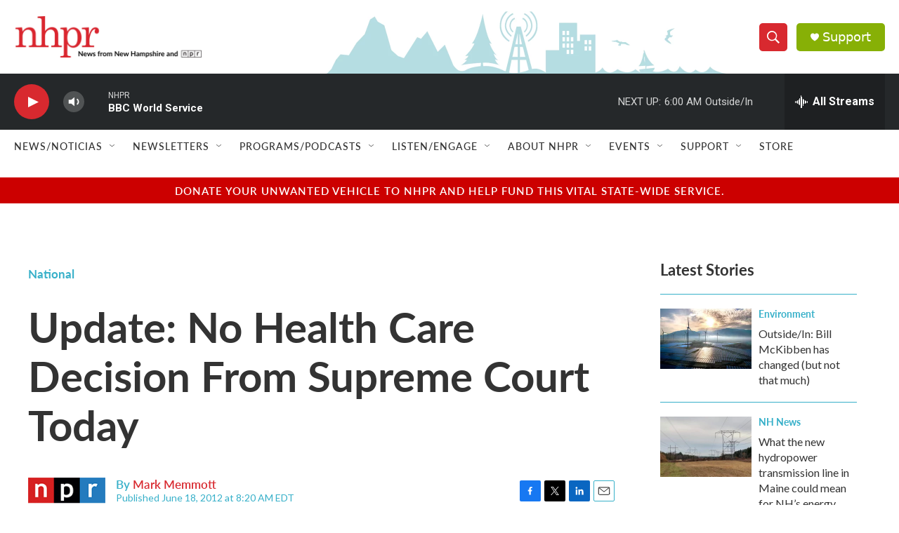

--- FILE ---
content_type: text/html; charset=utf-8
request_url: https://www.google.com/recaptcha/api2/aframe
body_size: 179
content:
<!DOCTYPE HTML><html><head><meta http-equiv="content-type" content="text/html; charset=UTF-8"></head><body><script nonce="IWF8yDfos-eT73M8C1ndow">/** Anti-fraud and anti-abuse applications only. See google.com/recaptcha */ try{var clients={'sodar':'https://pagead2.googlesyndication.com/pagead/sodar?'};window.addEventListener("message",function(a){try{if(a.source===window.parent){var b=JSON.parse(a.data);var c=clients[b['id']];if(c){var d=document.createElement('img');d.src=c+b['params']+'&rc='+(localStorage.getItem("rc::a")?sessionStorage.getItem("rc::b"):"");window.document.body.appendChild(d);sessionStorage.setItem("rc::e",parseInt(sessionStorage.getItem("rc::e")||0)+1);localStorage.setItem("rc::h",'1768713142727');}}}catch(b){}});window.parent.postMessage("_grecaptcha_ready", "*");}catch(b){}</script></body></html>